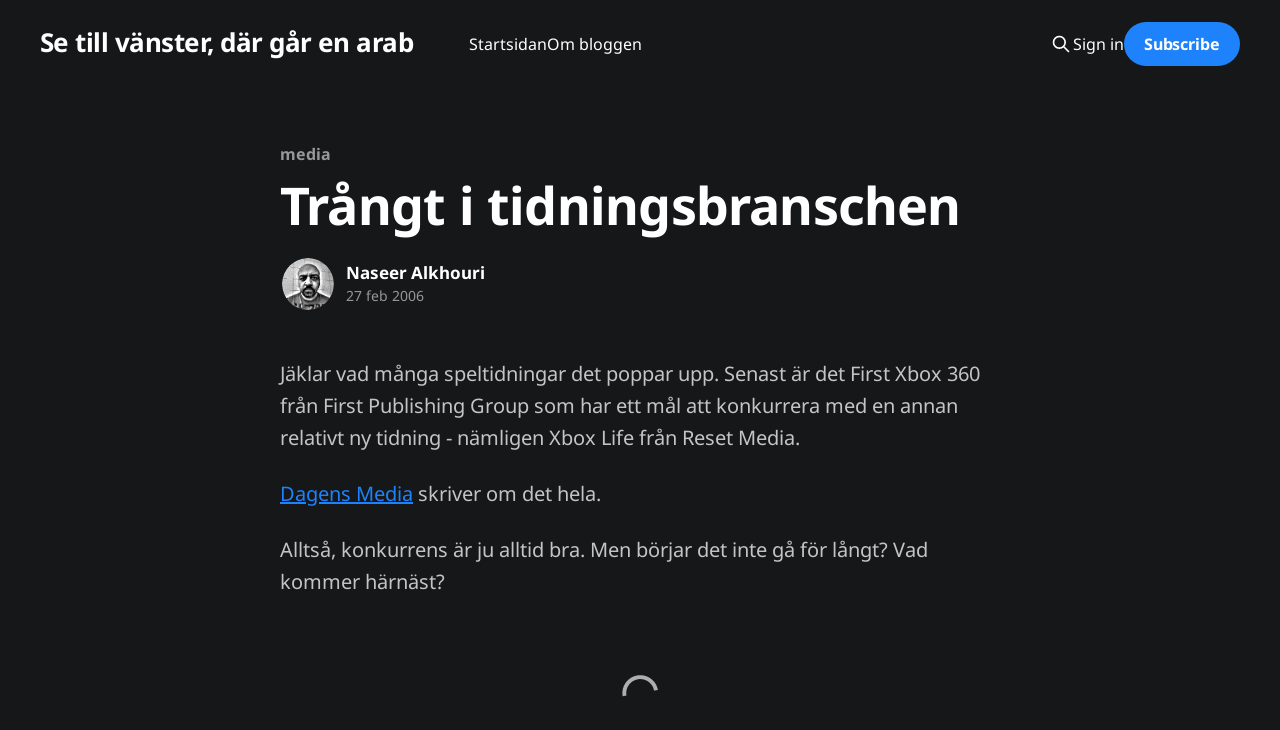

--- FILE ---
content_type: text/html; charset=utf-8
request_url: https://blog.tmn.nu/trangt-i-tidningsbranschen/
body_size: 5491
content:
<!DOCTYPE html>
<html lang="sv_SE" class="dark-mode">
<head>

    <title>Trångt i tidningsbranschen</title>
    <meta charset="utf-8" />
    <meta http-equiv="X-UA-Compatible" content="IE=edge" />
    <meta name="HandheldFriendly" content="True" />
    <meta name="viewport" content="width=device-width, initial-scale=1.0" />
    
    <link rel="preload" as="style" href="https://blog.tmn.nu/assets/built/screen.css?v=0c82605f8e" />
    <link rel="preload" as="script" href="https://blog.tmn.nu/assets/built/casper.js?v=0c82605f8e" />

    <link rel="stylesheet" type="text/css" href="https://blog.tmn.nu/assets/built/screen.css?v=0c82605f8e" />

    <link rel="icon" href="https://blog.tmn.nu/content/images/size/w256h256/format/jpeg/2024/01/Eim3LO8XkAABUeG-1.jpg" type="image/jpeg">
    <link rel="canonical" href="https://blog.tmn.nu/trangt-i-tidningsbranschen/">
    <meta name="referrer" content="no-referrer-when-downgrade">
    
    <meta property="og:site_name" content="Se till vänster, där går en arab">
    <meta property="og:type" content="article">
    <meta property="og:title" content="Trångt i tidningsbranschen">
    <meta property="og:description" content="Jäklar vad många speltidningar det poppar upp. Senast är det First Xbox 360 från
First Publishing Group som har ett mål att konkurrera med en annan relativt ny
tidning - nämligen Xbox Life från Reset Media.

Dagens Media
[http://www.dagensmedia.se/mallar/dagensmedia_mall.asp?version&#x3D;67214] skriver om">
    <meta property="og:url" content="https://blog.tmn.nu/trangt-i-tidningsbranschen/">
    <meta property="og:image" content="https://blog.tmn.nu/content/images/size/w1200/2024/01/pexels-michael-bayazidi-7404564.jpg">
    <meta property="article:published_time" content="2006-02-27T14:47:54.000Z">
    <meta property="article:modified_time" content="2007-09-17T13:57:26.000Z">
    <meta property="article:tag" content="media">
    <meta property="article:tag" content="spel">
    <meta property="article:tag" content="tidningar">
    <meta property="article:tag" content="xbox 360">
    
    <meta property="article:publisher" content="https://www.facebook.com/naseer.alkhouri">
    <meta property="article:author" content="https://www.facebook.com/naseer.alkhouri">
    <meta name="twitter:card" content="summary_large_image">
    <meta name="twitter:title" content="Trångt i tidningsbranschen">
    <meta name="twitter:description" content="Jäklar vad många speltidningar det poppar upp. Senast är det First Xbox 360 från
First Publishing Group som har ett mål att konkurrera med en annan relativt ny
tidning - nämligen Xbox Life från Reset Media.

Dagens Media
[http://www.dagensmedia.se/mallar/dagensmedia_mall.asp?version&#x3D;67214] skriver om">
    <meta name="twitter:url" content="https://blog.tmn.nu/trangt-i-tidningsbranschen/">
    <meta name="twitter:image" content="https://blog.tmn.nu/content/images/size/w1200/2024/01/pexels-michael-bayazidi-7404564.jpg">
    <meta name="twitter:label1" content="Written by">
    <meta name="twitter:data1" content="Naseer Alkhouri">
    <meta name="twitter:label2" content="Filed under">
    <meta name="twitter:data2" content="media, spel, tidningar, xbox 360">
    <meta property="og:image:width" content="1200">
    <meta property="og:image:height" content="801">
    
    <script type="application/ld+json">
{
    "@context": "https://schema.org",
    "@type": "Article",
    "publisher": {
        "@type": "Organization",
        "name": "Se till vänster, där går en arab",
        "url": "https://blog.tmn.nu/",
        "logo": {
            "@type": "ImageObject",
            "url": "https://blog.tmn.nu/content/images/size/w256h256/format/jpeg/2024/01/Eim3LO8XkAABUeG-1.jpg",
            "width": 60,
            "height": 60
        }
    },
    "author": {
        "@type": "Person",
        "name": "Naseer Alkhouri",
        "image": {
            "@type": "ImageObject",
            "url": "//www.gravatar.com/avatar/d1213696a204ea7e52a1fbd7050d6312?s=250&d=mm&r=x",
            "width": 250,
            "height": 250
        },
        "url": "https://blog.tmn.nu/author/naseer/",
        "sameAs": [
            "https://blog.tmn.nu",
            "https://www.facebook.com/naseer.alkhouri",
            "https://bsky.app/profile/naseer.eu",
            "https://mas.to/@naseer",
            "https://www.linkedin.com/in/naseer"
        ]
    },
    "headline": "Trångt i tidningsbranschen",
    "url": "https://blog.tmn.nu/trangt-i-tidningsbranschen/",
    "datePublished": "2006-02-27T14:47:54.000Z",
    "dateModified": "2007-09-17T13:57:26.000Z",
    "keywords": "media, spel, tidningar, xbox 360",
    "description": "Jäklar vad många speltidningar det poppar upp. Senast är det First Xbox 360 från\nFirst Publishing Group som har ett mål att konkurrera med en annan relativt ny\ntidning - nämligen Xbox Life från Reset Media.\n\nDagens Media\n[http://www.dagensmedia.se/mallar/dagensmedia_mall.asp?version&#x3D;67214] skriver om\ndet hela.\n\nAlltså, konkurrens är ju alltid bra. Men börjar det inte gå för långt? Vad\nkommer härnäst?",
    "mainEntityOfPage": "https://blog.tmn.nu/trangt-i-tidningsbranschen/"
}
    </script>

    <meta name="generator" content="Ghost 6.12">
    <link rel="alternate" type="application/rss+xml" title="Se till vänster, där går en arab" href="https://blog.tmn.nu/rss/">
    <script defer src="https://cdn.jsdelivr.net/ghost/portal@~2.56/umd/portal.min.js" data-i18n="true" data-ghost="https://blog.tmn.nu/" data-key="8cb5baf7009c22c219b500eb4b" data-api="https://se-till-vanster-dar-gar-en-arab.ghost.io/ghost/api/content/" data-locale="sv_SE" crossorigin="anonymous"></script><style id="gh-members-styles">.gh-post-upgrade-cta-content,
.gh-post-upgrade-cta {
    display: flex;
    flex-direction: column;
    align-items: center;
    font-family: -apple-system, BlinkMacSystemFont, 'Segoe UI', Roboto, Oxygen, Ubuntu, Cantarell, 'Open Sans', 'Helvetica Neue', sans-serif;
    text-align: center;
    width: 100%;
    color: #ffffff;
    font-size: 16px;
}

.gh-post-upgrade-cta-content {
    border-radius: 8px;
    padding: 40px 4vw;
}

.gh-post-upgrade-cta h2 {
    color: #ffffff;
    font-size: 28px;
    letter-spacing: -0.2px;
    margin: 0;
    padding: 0;
}

.gh-post-upgrade-cta p {
    margin: 20px 0 0;
    padding: 0;
}

.gh-post-upgrade-cta small {
    font-size: 16px;
    letter-spacing: -0.2px;
}

.gh-post-upgrade-cta a {
    color: #ffffff;
    cursor: pointer;
    font-weight: 500;
    box-shadow: none;
    text-decoration: underline;
}

.gh-post-upgrade-cta a:hover {
    color: #ffffff;
    opacity: 0.8;
    box-shadow: none;
    text-decoration: underline;
}

.gh-post-upgrade-cta a.gh-btn {
    display: block;
    background: #ffffff;
    text-decoration: none;
    margin: 28px 0 0;
    padding: 8px 18px;
    border-radius: 4px;
    font-size: 16px;
    font-weight: 600;
}

.gh-post-upgrade-cta a.gh-btn:hover {
    opacity: 0.92;
}</style>
    <script defer src="https://cdn.jsdelivr.net/ghost/sodo-search@~1.8/umd/sodo-search.min.js" data-key="8cb5baf7009c22c219b500eb4b" data-styles="https://cdn.jsdelivr.net/ghost/sodo-search@~1.8/umd/main.css" data-sodo-search="https://se-till-vanster-dar-gar-en-arab.ghost.io/" data-locale="sv_SE" crossorigin="anonymous"></script>
    
    <link href="https://blog.tmn.nu/webmentions/receive/" rel="webmention">
    <script defer src="/public/cards.min.js?v=0c82605f8e"></script>
    <link rel="stylesheet" type="text/css" href="/public/cards.min.css?v=0c82605f8e">
    <script defer src="/public/comment-counts.min.js?v=0c82605f8e" data-ghost-comments-counts-api="https://blog.tmn.nu/members/api/comments/counts/"></script>
    <script defer src="/public/member-attribution.min.js?v=0c82605f8e"></script><style>:root {--ghost-accent-color: #1d82fc;}</style>
    <meta name="google-site-verification" content="kqL8RIVgPXnsA7AxvvXF057r-ehtiG4iTikVWG3-HUs" />

<!-- Google tag (gtag.js) -->
<script async src="https://www.googletagmanager.com/gtag/js?id=G-6K01KMZL6H"></script>
<script>
  window.dataLayer = window.dataLayer || [];
  function gtag(){dataLayer.push(arguments);}
  gtag('js', new Date());

  gtag('config', 'G-6K01KMZL6H');
</script>

    <link rel="preconnect" href="https://fonts.bunny.net"><link rel="stylesheet" href="https://fonts.bunny.net/css?family=noto-sans:400,700"><style>:root {--gh-font-heading: Noto Sans;--gh-font-body: Noto Sans;}</style>

</head>
<body class="post-template tag-media tag-spel tag-tidningar tag-xbox-360 gh-font-heading-noto-sans gh-font-body-noto-sans is-head-left-logo">
<div class="viewport">

    <header id="gh-head" class="gh-head outer is-header-hidden">
        <div class="gh-head-inner inner">
            <div class="gh-head-brand">
                <a class="gh-head-logo no-image" href="https://blog.tmn.nu">
                        Se till vänster, där går en arab
                </a>
                <button class="gh-search gh-icon-btn" aria-label="Search this site" data-ghost-search><svg xmlns="http://www.w3.org/2000/svg" fill="none" viewBox="0 0 24 24" stroke="currentColor" stroke-width="2" width="20" height="20"><path stroke-linecap="round" stroke-linejoin="round" d="M21 21l-6-6m2-5a7 7 0 11-14 0 7 7 0 0114 0z"></path></svg></button>
                <button class="gh-burger" aria-label="Main Menu"></button>
            </div>

            <nav class="gh-head-menu">
                <ul class="nav">
    <li class="nav-startsidan"><a href="https://blog.tmn.nu/">Startsidan</a></li>
    <li class="nav-om-bloggen"><a href="https://blog.tmn.nu/about/">Om bloggen</a></li>
</ul>

            </nav>

            <div class="gh-head-actions">
                    <button class="gh-search gh-icon-btn" aria-label="Search this site" data-ghost-search><svg xmlns="http://www.w3.org/2000/svg" fill="none" viewBox="0 0 24 24" stroke="currentColor" stroke-width="2" width="20" height="20"><path stroke-linecap="round" stroke-linejoin="round" d="M21 21l-6-6m2-5a7 7 0 11-14 0 7 7 0 0114 0z"></path></svg></button>
                    <div class="gh-head-members">
                                <a class="gh-head-link" href="#/portal/signin" data-portal="signin">Sign in</a>
                                <a class="gh-head-button" href="#/portal/signup" data-portal="signup">Subscribe</a>
                    </div>
            </div>
        </div>
    </header>

    <div class="site-content">
        



<main id="site-main" class="site-main">
<article class="article post tag-media tag-spel tag-tidningar tag-xbox-360 no-image image-small">

    <header class="article-header gh-canvas">

        <div class="article-tag post-card-tags">
                <span class="post-card-primary-tag">
                    <a href="/tag/media/">media</a>
                </span>
        </div>

        <h1 class="article-title">Trångt i tidningsbranschen</h1>


        <div class="article-byline">
        <section class="article-byline-content">

            <ul class="author-list instapaper_ignore">
                <li class="author-list-item">
                    <a href="/author/naseer/" class="author-avatar" aria-label="Read more of Naseer Alkhouri">
                        <img class="author-profile-image" src="//www.gravatar.com/avatar/d1213696a204ea7e52a1fbd7050d6312?s&#x3D;250&amp;d&#x3D;mm&amp;r&#x3D;x" alt="Naseer Alkhouri" />
                    </a>
                </li>
            </ul>

            <div class="article-byline-meta">
                <h4 class="author-name"><a href="/author/naseer/">Naseer Alkhouri</a></h4>
                <div class="byline-meta-content">
                    <time class="byline-meta-date" datetime="2006-02-27">27 feb 2006</time>
                </div>
            </div>

        </section>
        </div>


    </header>

    <section class="gh-content gh-canvas">
        <!--kg-card-begin: html--><p>Jäklar vad många speltidningar det poppar upp. Senast är det First Xbox 360 från First Publishing Group som har ett mål att konkurrera med en annan relativt ny tidning - nämligen Xbox Life från Reset Media.</p>
<p><a href="http://www.dagensmedia.se/mallar/dagensmedia_mall.asp?version=67214&ref=blog.tmn.nu">Dagens Media</a> skriver om det hela.</p>
<p>Alltså, konkurrens är ju alltid bra. Men börjar det inte gå för långt? Vad kommer härnäst?</p>
<!--kg-card-end: html-->
    </section>

        <section class="article-comments gh-canvas">
            
        <script defer src="https://cdn.jsdelivr.net/ghost/comments-ui@~1.3/umd/comments-ui.min.js" data-locale="sv_SE" data-ghost-comments="https://blog.tmn.nu/" data-api="https://se-till-vanster-dar-gar-en-arab.ghost.io/ghost/api/content/" data-admin="https://se-till-vanster-dar-gar-en-arab.ghost.io/ghost/" data-key="8cb5baf7009c22c219b500eb4b" data-title="null" data-count="true" data-post-id="608a68f6e39bfe003b35bb6a" data-color-scheme="auto" data-avatar-saturation="60" data-accent-color="#1d82fc" data-comments-enabled="all" data-publication="Se till vänster, där går en arab" crossorigin="anonymous"></script>
    
        </section>

</article>
</main>




            <aside class="read-more-wrap outer">
                <div class="read-more inner">
                        
<article class="post-card post post-card-large">

    <a class="post-card-image-link" href="/ar-du-dar-gud/">

        <img class="post-card-image"
            srcset="/content/images/size/w300/2025/08/avowed.png 300w,
                    /content/images/size/w600/2025/08/avowed.png 600w,
                    /content/images/size/w1000/2025/08/avowed.png 1000w,
                    /content/images/size/w2000/2025/08/avowed.png 2000w"
            sizes="(max-width: 1000px) 400px, 800px"
            src="/content/images/size/w600/2025/08/avowed.png"
            alt="Är du där gud?"
            loading="lazy"
        />


    </a>

    <div class="post-card-content">

        <a class="post-card-content-link" href="/ar-du-dar-gud/">
            <header class="post-card-header">
                <div class="post-card-tags">
                </div>
                <h2 class="post-card-title">
                    Är du där gud?
                </h2>
            </header>
                <div class="post-card-excerpt">Jag kan vara den mest ateistiska människan på jorden.

Jag är så ospirituell man kan vara. Jag tror inte på någon högre kraft alls, nån själ, nåt spöke, nåt övernaturligt, eller koncepten tur och öde - till den grad att jag till och med vägrar kalla mig ateist - för</div>
        </a>

        <footer class="post-card-meta">
            <time class="post-card-meta-date" datetime="2025-08-26">26 aug 2025</time>
                <span class="post-card-meta-length">4 min read</span>
                <script
    data-ghost-comment-count="68adcb0b05b29e0001578eca"
    data-ghost-comment-count-empty=""
    data-ghost-comment-count-singular="comment"
    data-ghost-comment-count-plural="comments"
    data-ghost-comment-count-tag="span"
    data-ghost-comment-count-class-name=""
    data-ghost-comment-count-autowrap="true"
>
</script>
        </footer>

    </div>

</article>
                        
<article class="post-card post post-card-large">

    <a class="post-card-image-link" href="/ilskans-alla-tarar/">

        <img class="post-card-image"
            srcset="/content/images/size/w300/2025/07/1000012549.jpg 300w,
                    /content/images/size/w600/2025/07/1000012549.jpg 600w,
                    /content/images/size/w1000/2025/07/1000012549.jpg 1000w,
                    /content/images/size/w2000/2025/07/1000012549.jpg 2000w"
            sizes="(max-width: 1000px) 400px, 800px"
            src="/content/images/size/w600/2025/07/1000012549.jpg"
            alt="Ilskans alla tårar"
            loading="lazy"
        />


    </a>

    <div class="post-card-content">

        <a class="post-card-content-link" href="/ilskans-alla-tarar/">
            <header class="post-card-header">
                <div class="post-card-tags">
                </div>
                <h2 class="post-card-title">
                    Ilskans alla tårar
                </h2>
            </header>
                <div class="post-card-excerpt">När jag gick i skolan var jag ett mål. I fjärde och en del av femte klass skulle jag mobbas. Jag var ny i klassen, ny i Sverige, klädde mig konstigt, var ganska intetsägande - varken stor i kropp eller knopp. Ett lätt offer. Det började verbalt och då drog</div>
        </a>

        <footer class="post-card-meta">
            <time class="post-card-meta-date" datetime="2025-07-25">25 jul 2025</time>
                <span class="post-card-meta-length">2 min read</span>
                <script
    data-ghost-comment-count="6882849b8b4a900001dd0c50"
    data-ghost-comment-count-empty=""
    data-ghost-comment-count-singular="comment"
    data-ghost-comment-count-plural="comments"
    data-ghost-comment-count-tag="span"
    data-ghost-comment-count-class-name=""
    data-ghost-comment-count-autowrap="true"
>
</script>
        </footer>

    </div>

</article>
                        
<article class="post-card post post-card-large">

    <a class="post-card-image-link" href="/basta-tangentbordet-for-android/">

        <img class="post-card-image"
            srcset="/content/images/size/w300/2025/06/1000012073.png 300w,
                    /content/images/size/w600/2025/06/1000012073.png 600w,
                    /content/images/size/w1000/2025/06/1000012073.png 1000w,
                    /content/images/size/w2000/2025/06/1000012073.png 2000w"
            sizes="(max-width: 1000px) 400px, 800px"
            src="/content/images/size/w600/2025/06/1000012073.png"
            alt="Fyra virtuella tangentbord"
            loading="lazy"
        />


    </a>

    <div class="post-card-content">

        <a class="post-card-content-link" href="/basta-tangentbordet-for-android/">
            <header class="post-card-header">
                <div class="post-card-tags">
                </div>
                <h2 class="post-card-title">
                    Bästa tangentbordet för Android
                </h2>
            </header>
                <div class="post-card-excerpt">Man vill ju kunna skriva, kanske ännu mer än ringa, på sin smarta telefon. Problemet är att det är 2025 och tangentborden dryper av konstig autocorrect, emojis, GIF-sök, AI av nån anledning och jag vet inte vad. Så vilket ska man ha? Jag har ingen aning men nu kör vi.</div>
        </a>

        <footer class="post-card-meta">
            <time class="post-card-meta-date" datetime="2025-07-01">01 jul 2025</time>
                <span class="post-card-meta-length">2 min read</span>
                <script
    data-ghost-comment-count="6862e25f3bb4010001b0fd70"
    data-ghost-comment-count-empty=""
    data-ghost-comment-count-singular="comment"
    data-ghost-comment-count-plural="comments"
    data-ghost-comment-count-tag="span"
    data-ghost-comment-count-class-name=""
    data-ghost-comment-count-autowrap="true"
>
</script>
        </footer>

    </div>

</article>
                </div>
            </aside>



    </div>

    <footer class="site-footer outer">
        <div class="inner">
            <section class="copyright"><a href="https://blog.tmn.nu">Se till vänster, där går en arab</a> &copy; 2026</section>
            <nav class="site-footer-nav">
                <ul class="nav">
    <li class="nav-hantering-av-personlig-information"><a href="https://blog.tmn.nu/privacy/">Hantering av personlig information</a></li>
    <li class="nav-kontaktinformation"><a href="https://blog.tmn.nu/contact/">Kontaktinformation</a></li>
</ul>

            </nav>
            <div class="gh-powered-by"><a href="https://ghost.org/" target="_blank" rel="noopener">Powered by Ghost</a></div>
        </div>
    </footer>

</div>

    <div class="pswp" tabindex="-1" role="dialog" aria-hidden="true">
    <div class="pswp__bg"></div>

    <div class="pswp__scroll-wrap">
        <div class="pswp__container">
            <div class="pswp__item"></div>
            <div class="pswp__item"></div>
            <div class="pswp__item"></div>
        </div>

        <div class="pswp__ui pswp__ui--hidden">
            <div class="pswp__top-bar">
                <div class="pswp__counter"></div>

                <button class="pswp__button pswp__button--close" title="Close (Esc)"></button>
                <button class="pswp__button pswp__button--share" title="Share"></button>
                <button class="pswp__button pswp__button--fs" title="Toggle fullscreen"></button>
                <button class="pswp__button pswp__button--zoom" title="Zoom in/out"></button>

                <div class="pswp__preloader">
                    <div class="pswp__preloader__icn">
                        <div class="pswp__preloader__cut">
                            <div class="pswp__preloader__donut"></div>
                        </div>
                    </div>
                </div>
            </div>

            <div class="pswp__share-modal pswp__share-modal--hidden pswp__single-tap">
                <div class="pswp__share-tooltip"></div>
            </div>

            <button class="pswp__button pswp__button--arrow--left" title="Previous (arrow left)"></button>
            <button class="pswp__button pswp__button--arrow--right" title="Next (arrow right)"></button>

            <div class="pswp__caption">
                <div class="pswp__caption__center"></div>
            </div>
        </div>
    </div>
</div>
<script
    src="https://code.jquery.com/jquery-3.5.1.min.js"
    integrity="sha256-9/aliU8dGd2tb6OSsuzixeV4y/faTqgFtohetphbbj0="
    crossorigin="anonymous">
</script>
<script src="https://blog.tmn.nu/assets/built/casper.js?v=0c82605f8e"></script>
<script>
$(document).ready(function () {
    // Mobile Menu Trigger
    $('.gh-burger').click(function () {
        $('body').toggleClass('gh-head-open');
    });
    // FitVids - Makes video embeds responsive
    $(".gh-content").fitVids();
});
</script>

<a rel="me" href="https://mas.to/@naseer"></a>

</body>
</html>
